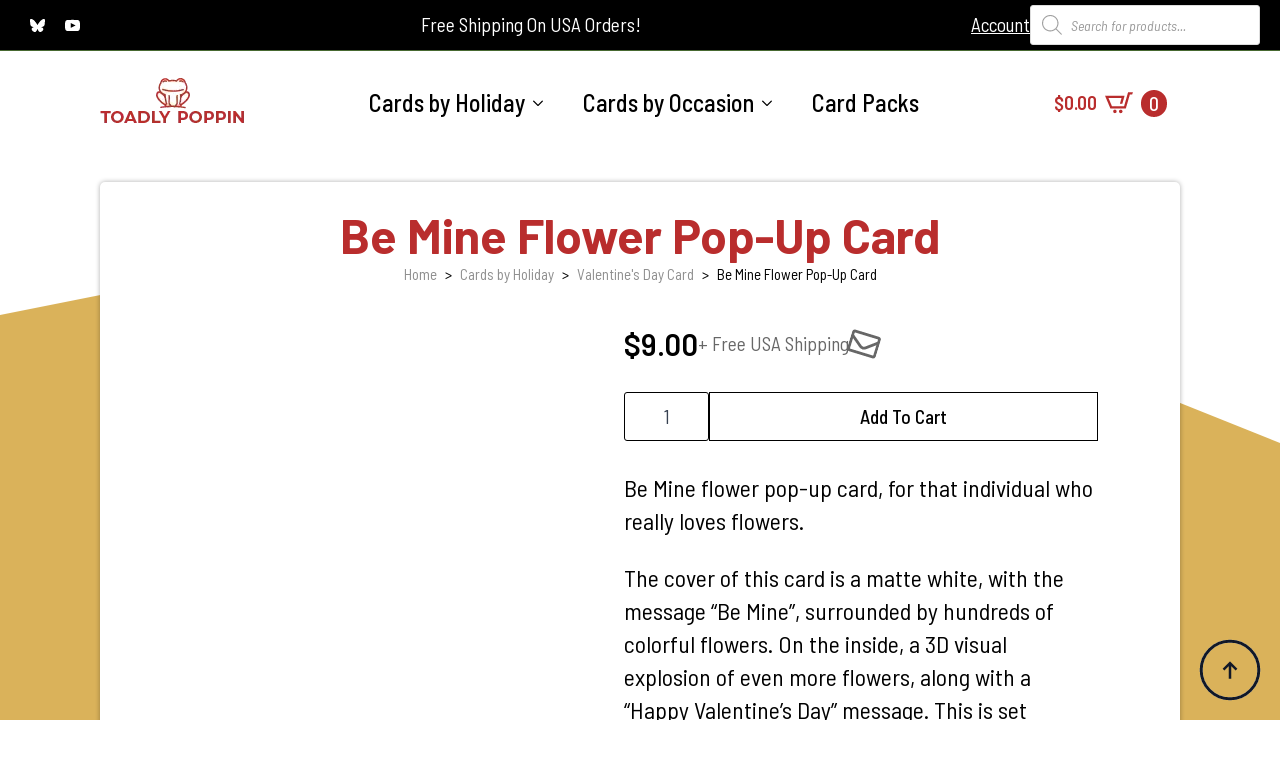

--- FILE ---
content_type: text/css
request_url: https://toadlypoppin.com/wp-content/cache/autoptimize/css/autoptimize_single_e7afe0f9c61e1a26639feb6296503fe9.css?v=c4f22383f2529da944497d6714d98d8a
body_size: 1884
content:
.breakdance .bde-section-5077-100 .section-container{display:flex;flex-direction:column;align-items:center;text-align:center}.breakdance .bde-section-5077-100{background-color:var(--bde-palette-color-5)}.breakdance .bde-section-5077-100 .section-container{padding-bottom:27px;padding-top:27px}.breakdance .bde-section-5077-100 .section-shape-divider-wrapper--1 .section-shape-divider svg{color:var(--bde-palette-color-4);transform:scaleY(-1)}.breakdance .bde-section-5077-100 .section-shape-divider-wrapper--1 .section-shape-divider path,.breakdance .bde-section-5077-100 .section-shape-divider-wrapper--1 .section-shape-divider rect,.breakdance .bde-section-5077-100 .section-shape-divider-wrapper--1 .section-shape-divider ellipse,.breakdance .bde-section-5077-100 .section-shape-divider-wrapper--1 .section-shape-divider polyline,.breakdance .bde-section-5077-100 .section-shape-divider-wrapper--1 .section-shape-divider polygon{color:var(--bde-palette-color-4)}.breakdance .bde-section-5077-100 .section-shape-divider-wrapper--2 .section-shape-divider svg{color:var(--bde-palette-color-6-bd92eb3e-d089-41b0-94f1-38d0ddf959c8);height:400px;bottom:0;top:auto;transform:scaleY(1)}.breakdance .bde-section-5077-100 .section-shape-divider-wrapper--2 .section-shape-divider path,.breakdance .bde-section-5077-100 .section-shape-divider-wrapper--2 .section-shape-divider rect,.breakdance .bde-section-5077-100 .section-shape-divider-wrapper--2 .section-shape-divider ellipse,.breakdance .bde-section-5077-100 .section-shape-divider-wrapper--2 .section-shape-divider polyline,.breakdance .bde-section-5077-100 .section-shape-divider-wrapper--2 .section-shape-divider polygon{color:var(--bde-palette-color-6-bd92eb3e-d089-41b0-94f1-38d0ddf959c8)}.breakdance .bde-section-5077-100 .section-shape-divider-wrapper--3 .section-shape-divider svg{color:var(--bde-palette-color-7-d2202458-1360-4ef6-a6f4-ef447de7cae5);bottom:0;top:auto;transform:scaleY(1)}.breakdance .bde-section-5077-100 .section-shape-divider-wrapper--3 .section-shape-divider path,.breakdance .bde-section-5077-100 .section-shape-divider-wrapper--3 .section-shape-divider rect,.breakdance .bde-section-5077-100 .section-shape-divider-wrapper--3 .section-shape-divider ellipse,.breakdance .bde-section-5077-100 .section-shape-divider-wrapper--3 .section-shape-divider polyline,.breakdance .bde-section-5077-100 .section-shape-divider-wrapper--3 .section-shape-divider polygon{color:var(--bde-palette-color-7-d2202458-1360-4ef6-a6f4-ef447de7cae5)}@media (max-width:1119px){.breakdance .bde-section-5077-100 .section-shape-divider-wrapper--1 .section-shape-divider svg{transform:scaleY(-1)}.breakdance .bde-section-5077-100 .section-shape-divider-wrapper--2 .section-shape-divider svg{bottom:0;top:auto;transform:scaleY(1)}.breakdance .bde-section-5077-100 .section-shape-divider-wrapper--3 .section-shape-divider svg{bottom:0;top:auto;transform:scaleY(1)}}@media (max-width:1023px){.breakdance .bde-section-5077-100 .section-shape-divider-wrapper--1 .section-shape-divider svg{transform:scaleY(-1)}.breakdance .bde-section-5077-100 .section-shape-divider-wrapper--2 .section-shape-divider svg{bottom:0;top:auto;transform:scaleY(1)}.breakdance .bde-section-5077-100 .section-shape-divider-wrapper--3 .section-shape-divider svg{bottom:0;top:auto;transform:scaleY(1)}}@media (max-width:767px){.breakdance .bde-section-5077-100 .section-shape-divider-wrapper--1 .section-shape-divider svg{transform:scaleY(-1)}.breakdance .bde-section-5077-100 .section-shape-divider-wrapper--2 .section-shape-divider svg{bottom:0;top:auto;transform:scaleY(1)}.breakdance .bde-section-5077-100 .section-shape-divider-wrapper--3 .section-shape-divider svg{bottom:0;top:auto;transform:scaleY(1)}}@media (max-width:479px){.breakdance .bde-section-5077-100 .section-shape-divider-wrapper--1 .section-shape-divider svg{transform:scaleY(-1)}.breakdance .bde-section-5077-100 .section-shape-divider-wrapper--2 .section-shape-divider svg{bottom:0;top:auto;transform:scaleY(1)}.breakdance .bde-section-5077-100 .section-shape-divider-wrapper--3 .section-shape-divider svg{bottom:0;top:auto;transform:scaleY(1)}}.breakdance .bde-back-to-top-5077-147 .bde-back-to-top__button:hover{background-color:}@media (max-width:1119px){.breakdance .bde-back-to-top-5077-147 .bde-back-to-top__button:hover{background-color:}}@media (max-width:1023px){.breakdance .bde-back-to-top-5077-147 .bde-back-to-top__button:hover{background-color:}}@media (max-width:767px){.breakdance .bde-back-to-top-5077-147 .bde-back-to-top__button:hover{background-color:}}@media (max-width:479px){.breakdance .bde-back-to-top-5077-147 .bde-back-to-top__button:hover{background-color:}}.breakdance .bde-div-5077-171{padding:25px 50px;border-radius:5px;box-shadow:0px 0px 5px 0px #00000052}.breakdance .bde-div-5077-171{background-color:var(--bde-palette-color-4)}.breakdance .bde-div-5077-168{width:100%;margin-bottom:15px}.breakdance .bde-div-5077-168{display:flex;flex-direction:column;align-items:center;text-align:center}.breakdance .bde-div-5077-168{background-color:var(--bde-palette-color-4)}.breakdance .bde-heading-5077-169{color:var(--bde-palette-color-7-d2202458-1360-4ef6-a6f4-ef447de7cae5);font-size:3rem}.breakdance .bde-woo-breadcrumb-5077-170.bde-woo-breadcrumb .bde-woo-breadcrumb_delimiter:before{content:">";margin:0 8px;color:var(--bde-body-text-color)}.breakdance .bde-woo-breadcrumb-5077-170.bde-woo-breadcrumb .woocommerce-breadcrumb a{color:#8e8e8e;font-size:15px}.breakdance .bde-woo-breadcrumb-5077-170.bde-woo-breadcrumb nav.woocommerce-breadcrumb{font-size:15px}.breakdance .bde-woo-breadcrumb-5077-170.bde-woo-breadcrumb{margin-bottom:10px}@media (max-width:1119px){.breakdance .bde-woo-breadcrumb-5077-170.bde-woo-breadcrumb .bde-woo-breadcrumb_delimiter:before{margin:0 8px}}@media (max-width:1023px){.breakdance .bde-woo-breadcrumb-5077-170.bde-woo-breadcrumb .bde-woo-breadcrumb_delimiter:before{margin:0 8px}}@media (max-width:767px){.breakdance .bde-woo-breadcrumb-5077-170.bde-woo-breadcrumb .bde-woo-breadcrumb_delimiter:before{margin:0 8px}}@media (max-width:479px){.breakdance .bde-woo-breadcrumb-5077-170.bde-woo-breadcrumb .bde-woo-breadcrumb_delimiter:before{margin:0 8px}}@media (max-width:767px){.breakdance .bde-productbuilder-5077-101{--bde-woo-responsive__stack:column;--bde-woo-responsive__width:100%;--bde-woo-responsive__max-width:100%}}.breakdance .bde-columns-5077-102{--columnCount:2;margin-bottom:50px}@media (max-width:1119px){.breakdance .bde-columns-5077-102{--columnCount:2}.breakdance .bde-columns-5077-102.bde-columns{flex-direction:column;flex-wrap:nowrap}.breakdance .bde-columns-5077-102.bde-columns>.bde-column{width:100%}}@media (max-width:1023px){.breakdance .bde-columns-5077-102{--columnCount:2}}@media (max-width:767px){.breakdance .bde-columns-5077-102{--columnCount:2}}@media (max-width:479px){.breakdance .bde-columns-5077-102{--columnCount:2}}.breakdance .bde-column-5077-103{--column-width:50%}.breakdance .bde-wooproductimages-5077-104 .onsale{top:12px;right:auto;left:12px;bottom:auto}.breakdance .bde-wooproductimages-5077-104.breakdance-woocommerce .flex-viewport,.breakdance .bde-wooproductimages-5077-104.breakdance-woocommerce .woocommerce-product-gallery__wrapper:not(.flex-viewport .woocommerce-product-gallery__wrapper){box-shadow:5px 20px 25px 0px #00000025}.breakdance .bde-wooproductimages-5077-104.breakdance-woocommerce .flex-control-nav li{flex-basis:calc(20% - var(--bde-woo-base-big-gaps)*4/5)}.breakdance .bde-wooproductimages-5077-104.breakdance-woocommerce .flex-control-nav li img{border-color:var(--bde-body-text-color);border-style:solid;border-width:1px}.breakdance .bde-wooproductimages-5077-104.breakdance-woocommerce .flex-control-nav li:hover img{border-color:var(--bde-palette-color-1)}.breakdance .bde-wooproductimages-5077-104{--bde-woo-base-big-gaps:5px}.breakdance .bde-column-5077-105{--column-width:50%}.breakdance .bde-wooproductrating-5077-107{--bde-woo-ratings__star-size:18px;margin-bottom:16px}.breakdance .bde-div-5077-119{margin-bottom:30px;gap:15px;flex-wrap:wrap;flex-direction:row;align-items:center;justify-content:center}.breakdance .bde-text-5077-120{color:#676767}.breakdance .bde-icon-5077-173 .bde-icon-icon.breakdance-icon-atom{font-size:30px}.breakdance .bde-icon-5077-173 .bde-icon-icon.breakdance-icon-atom svg:first-child{fill:#676767}.breakdance .bde-wooproductcartbutton-5077-118 form.cart,.breakdance .bde-wooproductcartbutton-5077-118{width:100%;max-width:100%!important}.breakdance .bde-wooproductcartbutton-5077-118 button.button.single_add_to_cart_button{border-radius:0}.breakdance .bde-wooproductcartbutton-5077-118 button.button.single_add_to_cart_button{flex-grow:1}.breakdance .bde-wooproductcartbutton-5077-118 .woocommerce-grouped-product-list-item__quantity{width:148px}.bde-quantity-button{display:none}@media (max-width:1119px){.breakdance .bde-wooproductcartbutton-5077-118 .woocommerce-grouped-product-list-item__quantity{width:148px}}@media (max-width:1023px){.breakdance .bde-wooproductcartbutton-5077-118 .woocommerce-grouped-product-list-item__quantity{width:148px}}@media (max-width:767px){.breakdance .bde-wooproductcartbutton-5077-118 .woocommerce-grouped-product-list-item__quantity{width:148px}.breakdance .bde-wooproductcartbutton-5077-118{--bde-woo-responsive__stack:column;--bde-woo-responsive__width:100%;--bde-woo-responsive__max-width:100%}}@media (max-width:479px){.breakdance .bde-wooproductcartbutton-5077-118 .woocommerce-grouped-product-list-item__quantity{width:148px}}.breakdance .bde-rich-text-5077-113{margin-top:30px}.breakdance .bde-rich-text-5077-113 p{font-size:1.5rem;font-weight:400}.breakdance .bde-rich-text-5077-113 ul,.breakdance .bde-rich-text-5077-113 ul *,.breakdance .bde-rich-text-5077-113 ol,.breakdance .bde-rich-text-5077-113 ol *{font-size:1.5rem;font-weight:400}.breakdance .bde-div-5077-174{margin-top:0}.breakdance .bde-div-5077-174{display:flex;flex-direction:column;align-items:center;text-align:center}.breakdance .bde-fancy-divider-5077-151{margin-bottom:8px;--bde-fancy-divider-border-style:rectangles;--bde-fancy-divider-border-color:var(--bde-palette-color-7-d2202458-1360-4ef6-a6f4-ef447de7cae5);--bde-fancy-divider-pattern-url:url(https://toadlypoppin.com/wp-content/plugins/breakdance/subplugins/breakdance-elements/dependencies-files/svg-line-patterns@1/rectangles.svg)}@media (max-width:1119px){.breakdance .bde-fancy-divider-5077-151{--bde-fancy-divider-border-style:rectangles;--bde-fancy-divider-pattern-url:url(https://toadlypoppin.com/wp-content/plugins/breakdance/subplugins/breakdance-elements/dependencies-files/svg-line-patterns@1/rectangles.svg)}}@media (max-width:1023px){.breakdance .bde-fancy-divider-5077-151{--bde-fancy-divider-border-style:rectangles;--bde-fancy-divider-pattern-url:url(https://toadlypoppin.com/wp-content/plugins/breakdance/subplugins/breakdance-elements/dependencies-files/svg-line-patterns@1/rectangles.svg)}}@media (max-width:767px){.breakdance .bde-fancy-divider-5077-151{--bde-fancy-divider-border-style:rectangles;--bde-fancy-divider-pattern-url:url(https://toadlypoppin.com/wp-content/plugins/breakdance/subplugins/breakdance-elements/dependencies-files/svg-line-patterns@1/rectangles.svg)}}@media (max-width:479px){.breakdance .bde-fancy-divider-5077-151{--bde-fancy-divider-border-style:rectangles;--bde-fancy-divider-pattern-url:url(https://toadlypoppin.com/wp-content/plugins/breakdance/subplugins/breakdance-elements/dependencies-files/svg-line-patterns@1/rectangles.svg)}}.breakdance .bde-heading-5077-176{margin-bottom:36px}.breakdance .bde-columns-5077-177{--columnCount:2;margin-bottom:40px}.breakdance .bde-columns-5077-177{overflow:hidden;border-radius:16px;box-shadow:0px 0px 5px 0px #00000052}@media (max-width:1119px){.breakdance .bde-columns-5077-177{--columnCount:2}}@media (max-width:1023px){.breakdance .bde-columns-5077-177{--columnCount:2}}@media (max-width:767px){.breakdance .bde-columns-5077-177{--columnCount:2;--bde-column-gap:0px}.breakdance .bde-columns-5077-177.bde-columns{flex-direction:column;flex-wrap:nowrap}.breakdance .bde-columns-5077-177.bde-columns>.bde-column{width:100%}}@media (max-width:479px){.breakdance .bde-columns-5077-177{--columnCount:2}}.breakdance .bde-column-5077-178{--column-width:50%}.breakdance .bde-column-5077-178.bde-column{padding-top:32px;padding-left:32px}.breakdance .bde-heading-5077-180{margin-bottom:16px}.breakdance .bde-text-5077-181{margin-bottom:32px}.breakdance .bde-column-5077-179{--column-width:50%}.breakdance .bde-columns-5077-183{--columnCount:2}@media (max-width:1119px){.breakdance .bde-columns-5077-183{--columnCount:2}.breakdance .bde-columns-5077-183.bde-columns{flex-direction:column;flex-wrap:nowrap}.breakdance .bde-columns-5077-183.bde-columns>.bde-column{width:100%}}@media (max-width:1023px){.breakdance .bde-columns-5077-183{--columnCount:2}}@media (max-width:767px){.breakdance .bde-columns-5077-183{--columnCount:2}}@media (max-width:479px){.breakdance .bde-columns-5077-183{--columnCount:2}}.breakdance .bde-column-5077-184{--column-width:50%}.breakdance .bde-column-5077-184{display:flex;flex-direction:column;align-items:center;text-align:center}.breakdance .bde-div-5077-186{padding:15px;border-radius:8px;box-shadow:0px 0px 5px 0px #00000052;margin-bottom:36px}.breakdance .bde-div-5077-186{display:flex;flex-direction:column;align-items:center;text-align:center}.breakdance .bde-div-5077-186{background-color:var(--bde-palette-color-4)}@media (max-width:1119px){.breakdance .bde-div-5077-186{width:100%}}.breakdance .bde-div-5077-187{width:100%;padding-top:15px;padding-bottom:15px;border-radius:6px}.breakdance .bde-div-5077-187{display:flex;flex-direction:row;flex-wrap:nowrap;justify-content:center;gap:15px}.breakdance .bde-div-5077-187{background-color:var(--bde-palette-color-7-d2202458-1360-4ef6-a6f4-ef447de7cae5)}@media (max-width:479px){.breakdance .bde-div-5077-187{padding-left:10px}}.breakdance .bde-icon-5077-188 .bde-icon-icon.breakdance-icon-atom svg:first-child{fill:var(--bde-palette-color-4)}.breakdance .bde-heading-5077-189{color:var(--bde-palette-color-4)}.breakdance .bde-div-5077-192{padding:15px;border-radius:8px;box-shadow:0px 0px 5px 0px #00000052;margin-bottom:36px}.breakdance .bde-div-5077-192{display:flex;flex-direction:column;align-items:center;text-align:center}.breakdance .bde-div-5077-192{background-color:var(--bde-palette-color-4)}@media (max-width:1119px){.breakdance .bde-div-5077-192{width:100%}}.breakdance .bde-div-5077-193{width:100%;padding-top:15px;padding-bottom:15px;border-radius:6px}.breakdance .bde-div-5077-193{display:flex;flex-direction:row;flex-wrap:nowrap;justify-content:center;gap:15px}.breakdance .bde-div-5077-193{background-color:var(--bde-palette-color-7-d2202458-1360-4ef6-a6f4-ef447de7cae5)}.breakdance .bde-icon-5077-194 .bde-icon-icon.breakdance-icon-atom svg:first-child{fill:var(--bde-palette-color-4)}.breakdance .bde-heading-5077-195{color:var(--bde-palette-color-4)}.breakdance .bde-column-5077-185{--column-width:50%}.breakdance .bde-div-5077-198{padding:15px;border-radius:8px;box-shadow:0px 0px 5px 0px #00000052;margin-bottom:36px}.breakdance .bde-div-5077-198{display:flex;flex-direction:column;align-items:center;text-align:center}.breakdance .bde-div-5077-198{background-color:var(--bde-palette-color-4)}.breakdance .bde-div-5077-199{width:100%;padding-top:15px;padding-bottom:15px;border-radius:6px}.breakdance .bde-div-5077-199{display:flex;flex-direction:row;flex-wrap:nowrap;justify-content:center;gap:15px}.breakdance .bde-div-5077-199{background-color:var(--bde-palette-color-7-d2202458-1360-4ef6-a6f4-ef447de7cae5)}.breakdance .bde-icon-5077-200 .bde-icon-icon.breakdance-icon-atom svg:first-child{fill:var(--bde-palette-color-4)}.breakdance .bde-heading-5077-201{color:var(--bde-palette-color-4)}.breakdance .bde-product-reviews-5077-114 .meta strong{font-size:1.2rem}.breakdance .bde-product-reviews-5077-114 .meta *:not(strong){font-size:1.2rem}.breakdance .bde-product-reviews-5077-114 .comment-text .description p{font-size:1.2rem}.breakdance .bde-product-reviews-5077-114{margin-top:0}@media (max-width:767px){.breakdance .bde-product-reviews-5077-114{--bde-woo-responsive__stack:column;--bde-woo-responsive__width:100%;--bde-woo-responsive__max-width:100%}}.breakdance .bde-section-5077-172 .section-container{display:flex;flex-direction:column}.breakdance .bde-section-5077-172{background-color:var(--bde-palette-color-7-d2202458-1360-4ef6-a6f4-ef447de7cae5)}.breakdance .bde-section-5077-172 .section-container{padding-top:0}.breakdance .bde-fancy-divider-5077-116{margin-bottom:26px;--bde-fancy-divider-border-style:solid;--bde-fancy-divider-border-size:2px;--bde-fancy-divider-border-color:var(--bde-palette-color-4)}.breakdance .bde-fancy-divider-5077-116 .bde-fancy-divider__content--text{color:var(--bde-palette-color-4);font-size:1.2rem;font-weight:500}@media (max-width:1119px){.breakdance .bde-fancy-divider-5077-116{--bde-fancy-divider-border-style:solid}}@media (max-width:1023px){.breakdance .bde-fancy-divider-5077-116{--bde-fancy-divider-border-style:solid}}@media (max-width:767px){.breakdance .bde-fancy-divider-5077-116{--bde-fancy-divider-border-style:solid}}@media (max-width:479px){.breakdance .bde-fancy-divider-5077-116{--bde-fancy-divider-border-style:solid}}.breakdance .bde-related-products-5077-115 ul.products li.product .woocommerce-loop-product__title{color:var(--bde-body-text-color)}.breakdance .bde-related-products-5077-115 ul.products li.product .price del,.breakdance .bde-related-products-5077-115 ul.products li.product .price del .woocommerce-Price-amount bdi,.breakdance .bde-related-products-5077-115 ul.products li.product .price del .woocommerce-Price-amount bdi *{color:#e0e0e0}.breakdance .bde-related-products-5077-115 ul.products li.product .price,.breakdance .bde-related-products-5077-115 ul.products li.product .price>.woocommerce-Price-amount,.breakdance .bde-related-products-5077-115 ul.products li.product .price>.woocommerce-Price-amount bdi,.breakdance .bde-related-products-5077-115 ul.products li.product .price ins .woocommerce-Price-amount bdi,.breakdance .bde-related-products-5077-115 ul.products li.product .price ins .woocommerce-Price-amount bdi *{color:#000}.breakdance .bde-related-products-5077-115 li.product{background:var(--bde-palette-color-4);border-radius:8px;padding:10px}.breakdance .bde-related-products-5077-115.breakdance-woocommerce a.button.add_to_cart_button,.breakdance .bde-related-products-5077-115.breakdance-woocommerce a.product_type_external,.breakdance .bde-related-products-5077-115.breakdance-woocommerce a.button.product_type_grouped{border-radius:0}.breakdance .bde-related-products-5077-115 section.related.products>h2{display:none}@media (max-width:767px){.breakdance .bde-related-products-5077-115{--bde-woo-responsive__stack:column;--bde-woo-responsive__width:100%;--bde-woo-responsive__max-width:100%}}

--- FILE ---
content_type: text/css
request_url: https://toadlypoppin.com/wp-content/cache/autoptimize/css/autoptimize_single_f09af0ab6336665844a0709d348c9182.css?v=8bcffbdfa85635c172f83cea40932fd7
body_size: 2717
content:
.breakdance .bde-section-5044-139{background-color:var(--bde-body-text-color)}.breakdance .bde-section-5044-139 .section-container{--bde-section-width:100%}.breakdance .bde-section-5044-139 .section-container{padding-bottom:5px;padding-top:5px}.breakdance .bde-div-5044-140{width:100%;flex-wrap:wrap;flex-direction:row;align-items:center;justify-content:space-between}@media (max-width:767px){.breakdance .bde-div-5044-140{flex-direction:column}}.breakdance .bde-social-icons-5044-141{flex-direction:row}.breakdance .bde-social-icons-5044-141 .bde-social-icons__icon-wrapper{border-radius:100%;background-color:var(--bde-body-text-color);padding:10px;opacity:1}.breakdance .bde-social-icons-5044-141 .bde-social-icons__icon-wrapper:hover{transform:scale(1.1);opacity:.8}.breakdance .bde-social-icons-5044-141 .bde-social-icons__icon-wrapper svg{width:15px;height:15px;fill:var(--bde-palette-color-4)}@media (max-width:767px) and (min-width:480px){.breakdance .bde-social-icons-5044-141{display:none}}@media (max-width:479px){.breakdance .bde-social-icons-5044-141{display:none}}.breakdance .bde-text-5044-142{color:var(--bde-palette-color-4)}.breakdance .bde-div-5044-143{gap:50px;flex-wrap:wrap;flex-direction:row;align-items:center;justify-content:space-between}.breakdance .bde-text-link-5044-145,.breakdance .bde-text-link-5044-145>*{color:var(--bde-palette-color-4)}.breakdance .bde-text-link-5044-145:hover,.breakdance .bde-text-link-5044-145:hover>*{color:#c1c1c1}.breakdance .bde-header-builder-5044-100{background:var(--bde-palette-color-4)}.breakdance .bde-header-builder-5044-100 .bde-header-builder__header-builder-border-top{height:1px;background:var(--bde-palette-color-1)}.grecaptcha-badge{visibility:hidden}.breakdance .bde-div-5044-101{width:100%;flex-wrap:wrap;flex-direction:row;align-items:center;justify-content:space-between}.breakdance .bde-image-5044-103 .breakdance-image-object{height:50px;width:auto}@media (max-width:1119px){.breakdance .bde-menu-5044-106 .breakdance-menu{--menu-hide-on-mobile:none;--mobile-offcanvas-x:100%}}@media (min-width:1120px){.breakdance .bde-menu-5044-106 .breakdance-menu{--menu-hide-on-desktop:none;--link-color:var(--bde-body-text-color)}.breakdance .bde-menu-5044-106 .breakdance-menu-link{color:var(--bde-body-text-color);font-size:1.5rem;font-weight:500}.breakdance .bde-menu-5044-106 .breakdance-menu-item--active .breakdance-menu-link{color:var(--link-effect-text-color,var(--link-color))}.breakdance .bde-menu-5044-106 .breakdance-menu-item--active:hover .breakdance-menu-link{color:var(--link-effect-text-color,var(--link-color-hover))}.breakdance .bde-menu-5044-106 .breakdance-menu .breakdance-dropdown-link__text{font-size:1.2rem;font-weight:500}}@media (max-width:1119px){.breakdance .bde-menu-5044-106 .breakdance-menu{--menu-hide-on-mobile:none}.breakdance .bde-menu-5044-106 .breakdance-menu{--links-gap:0;--dropdown-link-icon-display:none;--dropdown-link-description-display:none;--dropdown-links-gap:var(--gap-none)}.breakdance .bde-menu-5044-106 .breakdance-menu-list{align-items:stretch;background-color:var(--menu-background);display:none;flex-direction:column;left:var(--mobile-offset-x);max-height:var(--menu-max-height);overflow-y:auto;position:absolute;top:var(--mobile-offset-y,100%);width:calc(100vw - var(--menu-scrollbar-width,0px));z-index:var(--bde-z-index-menu-mobile)}.breakdance .bde-menu-5044-106 .breakdance-menu--enabled .breakdance-menu-list{display:flex}.breakdance .bde-menu-5044-106 .breakdance-responsive-menu--bottom .breakdance-menu-list{bottom:var(--mobile-offset-y,100%);top:auto}.breakdance .bde-menu-5044-106 .breakdance-responsive-menu--open .breakdance-menu-list{opacity:1!important;pointer-events:auto!important;transform:none!important}.breakdance .bde-menu-5044-106 .breakdance-menu-list>.bde-button{border-top:var(--link-border);justify-content:var(--link-alignment);margin-left:0;padding:10px 15px}.breakdance .bde-menu-5044-106 .breakdance-menu-list>.bde-button .button-atom{width:var(--bde-button-width,100%)}.breakdance .bde-menu-5044-106 .breakdance-menu-list>:last-child{border-bottom:var(--link-border)}.breakdance .bde-menu-5044-106 .breakdance-menu--accordion .breakdance-menu-list:not(.is-visible):not(.is-collapsing),.breakdance .bde-menu-5044-106 .breakdance-menu--default .breakdance-menu-list:not(.is-visible):not(.is-collapsing){height:0;overflow:hidden;pointer-events:none;visibility:hidden}.breakdance .bde-menu-5044-106 .breakdance-menu--accordion .breakdance-menu-list.is-collapsing,.breakdance .bde-menu-5044-106 .breakdance-menu--default .breakdance-menu-list.is-collapsing{height:0;overflow:hidden;transition:var(--menu-duration) height ease-in-out,var(--menu-duration) visibility ease-in-out}.breakdance .bde-menu-5044-106 .breakdance-menu .breakdance-menu-link{border-top:var(--link-border);outline-offset:-1px;padding:var(--mobile-link-padding-top) var(--mobile-link-padding-right) var(--mobile-link-padding-bottom) var(--mobile-link-padding-left)}.breakdance .bde-menu-5044-106 .breakdance-menu-link-arrow{border-top:var(--link-border);bottom:0;position:absolute;right:0;top:0}.breakdance .bde-menu-5044-106 .hide-arrows-on-desktop .breakdance-menu-link-arrow{display:block}.breakdance .bde-menu-5044-106 .hide-arrows-on-mobile .breakdance-menu-link-arrow{display:none}.breakdance .bde-menu-5044-106 .breakdance-dropdown-floater{transform:none;visibility:visible}.breakdance .bde-menu-5044-106 .breakdance-dropdown--open .breakdance-dropdown-floater{transform:none}.breakdance .bde-menu-5044-106 .breakdance-dropdown-caret{display:none}.breakdance .bde-menu-5044-106 .breakdance-dropdown-body{background-color:var(--link-background-color);border-radius:0;border-top:var(--link-border);box-shadow:none;flex-direction:column}.breakdance .bde-menu-5044-106 .breakdance-dropdown--custom .breakdance-dropdown-floater,.breakdance .bde-menu-5044-106 .breakdance-menu--custom-width .breakdance-dropdown-floater{width:auto}.breakdance .bde-menu-5044-106 .breakdance-menu--placement-section-width .breakdance-dropdown-floater{width:100%}.breakdance .bde-menu-5044-106 .breakdance-dropdown-section{--dropdown-section-padding:0;--dropdown-section-gap:var(--gap-none)}.breakdance .bde-menu-5044-106 .breakdance-dropdown-section--additional{background-color:transparent;border-top:var(--link-border)}.breakdance .bde-menu-5044-106 .breakdance-dropdown-columns{--dropdown-columns-stack:column;--dropdown-columns-gap:var(--gap-none)}.breakdance .bde-menu-5044-106 .breakdance-dropdown-column{gap:var(--gap-none)}.breakdance .bde-menu-5044-106 .breakdance-dropdown-column+.breakdance-dropdown-column{border-top:var(--link-border)}.breakdance .bde-menu-5044-106 .breakdance-menu--collapse .breakdance-dropdown-column--collapsible{gap:var(--gap-none)}.breakdance .bde-menu-5044-106 .breakdance-menu--collapse .breakdance-dropdown-column--collapsible .breakdance-dropdown-item:first-child,.breakdance .bde-menu-5044-106 .breakdance-menu--collapse .breakdance-dropdown-column--collapsible:not(:first-child){border-top:var(--link-border)}.breakdance .bde-menu-5044-106 .breakdance-menu--collapse .breakdance-dropdown-column--collapsible .breakdance-dropdown-column__title{cursor:pointer;outline-offset:-1px}.breakdance .bde-menu-5044-106 .breakdance-menu--collapse .breakdance-dropdown-column--collapsible .breakdance-dropdown-links:not(.is-visible):not(.is-collapsing){height:0;overflow:hidden;pointer-events:none;visibility:hidden}.breakdance .bde-menu-5044-106 .breakdance-menu--collapse .breakdance-dropdown-column--collapsible .breakdance-dropdown-links.is-collapsing{height:0;overflow:hidden;transition:var(--menu-duration) height ease-in-out,var(--menu-duration) visibility ease-in-out}.breakdance .bde-menu-5044-106 .breakdance-dropdown-column__title{font-weight:500;justify-content:var(--link-alignment);padding:var(--mobile-link-level-2-padding-top) var(--mobile-link-level-2-padding-right) var(--mobile-link-level-2-padding-bottom) var(--mobile-link-level-2-padding-left);white-space:normal}.breakdance .bde-menu-5044-106 .breakdance-menu--collapse .breakdance-dropdown-column--collapsible .breakdance-dropdown-column__title:after{display:block}.breakdance .bde-menu-5044-106 .breakdance-dropdown-item+.breakdance-dropdown-item{border-top:var(--link-border)}.breakdance .bde-menu-5044-106 .breakdance-menu .breakdance-dropdown-link{justify-content:var(--link-alignment);outline-offset:-1px;padding:var(--mobile-link-level-3-padding-top) var(--mobile-link-level-3-padding-right) var(--mobile-link-level-3-padding-bottom) var(--mobile-link-level-3-padding-left);white-space:normal}.breakdance .bde-menu-5044-106 .breakdance-menu--no-titles .breakdance-dropdown-column__title{display:none}.breakdance .bde-menu-5044-106 .breakdance-menu-topbar{align-items:center;display:flex}.breakdance .bde-menu-5044-106 .breakdance-menu--offcanvas .breakdance-menu-list{bottom:0;height:100vh!important;left:0;max-height:none;max-width:100%;opacity:1;padding-top:var(--wp-admin--admin-bar--height,0);position:fixed;top:0;transform:translate3d(-100%,0,0);transition:var(--menu-duration) transform ease,var(--menu-duration) visibility ease;visibility:hidden;width:var(--mobile-offcanvas-width)}.breakdance .bde-menu-5044-106 .breakdance-menu--offcanvas.breakdance-responsive-menu--open .breakdance-menu-list{visibility:visible}.breakdance .bde-menu-5044-106 .breakdance-menu--offcanvas-right .breakdance-menu-list{left:auto;right:0;transform:translate3d(100%,0,0)}.breakdance .bde-menu-5044-106 .breakdance-menu--fullscreen .breakdance-menu-list{height:100vh!important;max-height:none!important;opacity:0;padding-top:var(--wp-admin--admin-bar--height,0);pointer-events:none;position:fixed;top:0;transition:var(--menu-duration) opacity ease,var(--menu-duration) visibility ease;visibility:hidden}.breakdance .bde-menu-5044-106 .breakdance-menu--fullscreen.breakdance-responsive-menu--open .breakdance-menu-list{visibility:visible}.breakdance .bde-menu-5044-106 .breakdance-dropdown--wp .breakdance-dropdown-section{margin-bottom:-1px}.breakdance .bde-menu-5044-106 .breakdance-dropdown--wp .breakdance-dropdown-link{border-bottom:var(--link-border);padding:var(--mobile-link-level-2-padding-top) var(--mobile-link-level-2-padding-right) var(--mobile-link-level-2-padding-bottom) var(--mobile-link-level-2-padding-left)}.breakdance .bde-menu-5044-106 .breakdance-menu-toggle{display:flex}.breakdance .bde-menu-5044-106 .breakdance-menu--active-styles .breakdance-menu-item--active:before,.breakdance .bde-menu-5044-106 .breakdance-menu--effect .breakdance-menu-item:before{display:none}.breakdance .bde-menu-5044-106 .breakdance-menu-item--active .breakdance-menu-link{background-color:var(--link-background-color-active);color:var(--link-color-active)}@media (min-width:1120px){.breakdance .bde-menu-5044-106 .breakdance-menu{--menu-hide-on-desktop:none}}}@media (max-width:1023px){@media (max-width:1119px){.breakdance .bde-menu-5044-106 .breakdance-menu{--menu-hide-on-mobile:none}}@media (min-width:1120px){.breakdance .bde-menu-5044-106 .breakdance-menu{--menu-hide-on-desktop:none}}}@media (max-width:767px){@media (max-width:1119px){.breakdance .bde-menu-5044-106 .breakdance-menu{--menu-hide-on-mobile:none}}@media (min-width:1120px){.breakdance .bde-menu-5044-106 .breakdance-menu{--menu-hide-on-desktop:none}}}@media (max-width:479px){@media (max-width:1119px){.breakdance .bde-menu-5044-106 .breakdance-menu{--menu-hide-on-mobile:none}}@media (min-width:1120px){.breakdance .bde-menu-5044-106 .breakdance-menu{--menu-hide-on-desktop:none}}}@media (min-width:1120px){.breakdance .bde-menu-dropdown-5044-108 .breakdance-dropdown-body{box-shadow:5px -5px 5px 0px #00000052}.breakdance .bde-menu-dropdown-5044-108 .breakdance-dropdown-section:nth-child(1) .breakdance-dropdown-column:nth-child(1) .breakdance-dropdown-item:nth-child(1){--dropdown-link-icon-color:var(--bde-palette-color-2)}.breakdance .bde-menu-dropdown-5044-108 .breakdance-dropdown .breakdance-dropdown-link__text{color:var(--bde-body-text-color)}.breakdance .bde-menu-dropdown-5044-108 .breakdance-dropdown .breakdance-dropdown-link:hover .breakdance-dropdown-link__text{color:var(--bde-palette-color-7-d2202458-1360-4ef6-a6f4-ef447de7cae5)}}@media (min-width:1120px){.breakdance .bde-menu-dropdown-5044-109 .breakdance-dropdown-body{box-shadow:5px -5px 5px 0px #00000052}.breakdance .bde-menu-dropdown-5044-109 .breakdance-dropdown .breakdance-dropdown-link__text{color:var(--bde-body-text-color)}.breakdance .bde-menu-dropdown-5044-109 .breakdance-dropdown .breakdance-dropdown-link:hover .breakdance-dropdown-link__text{color:var(--bde-palette-color-7-d2202458-1360-4ef6-a6f4-ef447de7cae5)}}.breakdance .bde-mini-cart-5044-118 .bde-mini-cart-toggle__icon{background-color:var(--bde-palette-color-7-d2202458-1360-4ef6-a6f4-ef447de7cae5)}.breakdance .bde-mini-cart-5044-118 .bde-mini-cart-toggle__subtotal .woocommerce-Price-amount bdi{color:var(--bde-palette-color-7-d2202458-1360-4ef6-a6f4-ef447de7cae5)}.breakdance .bde-mini-cart-5044-118 .bde-mini-cart-toggle__counter{background-color:var(--bde-palette-color-7-d2202458-1360-4ef6-a6f4-ef447de7cae5);color:#fff}.breakdance .bde-mini-cart-5044-118 .bde-mini-cart-offcanvas .button{--bde-button-primary-border-color:transparent;--bde-button-primary-border-color-hover:transparent;--bde-button-primary-text-color:#fff;--bde-button-primary-text-color-hover:#fff;--bde-button-primary-background-color:var(--bde-palette-color-1);--bde-button-primary-background-color-hover:var(--bde-palette-color-1);border-radius:0}.breakdance .bde-mini-cart-5044-118 .bde-mini-cart-offcanvas-body{--cart-translate-3d:100%,0,0;position:fixed;top:var(--wp-admin--admin-bar--height,0);bottom:0;z-index:var(--bde-z-index-minicart);max-width:100%;transform:translate3d(var(--cart-translate-3d));border-radius:0;right:0;left:auto}.breakdance .bde-mini-cart-5044-118 .woocommerce-mini-cart{max-height:none}.breakdance .bde-mini-cart-5044-118 .woocommerce-mini-cart-item{padding-top:var(--bde-woo-base-large-gaps);padding-bottom:var(--bde-woo-base-large-gaps)}.breakdance .bde-mini-cart-5044-118 .bde-mini-cart-offcanvas-topbar{border-bottom:1px solid var(--grey-200)}.breakdance .bde-mini-cart-5044-118 .bde-mini-cart-offcanvas-footer{border-top:1px solid var(--grey-200)}.breakdance .bde-mini-cart-5044-118 .bde-mini-cart-offcanvas-overlay{display:block}@media (max-width:1119px){.breakdance .bde-mini-cart-5044-118 .bde-mini-cart-offcanvas-body{--cart-translate-3d:100%,0,0;position:fixed;top:var(--wp-admin--admin-bar--height,0);bottom:0;z-index:var(--bde-z-index-minicart);max-width:100%;transform:translate3d(var(--cart-translate-3d));border-radius:0;right:0;left:auto}.breakdance .bde-mini-cart-5044-118 .woocommerce-mini-cart{max-height:none}.breakdance .bde-mini-cart-5044-118 .woocommerce-mini-cart-item{padding-top:var(--bde-woo-base-large-gaps);padding-bottom:var(--bde-woo-base-large-gaps)}.breakdance .bde-mini-cart-5044-118 .bde-mini-cart-offcanvas-topbar{border-bottom:1px solid var(--grey-200)}.breakdance .bde-mini-cart-5044-118 .bde-mini-cart-offcanvas-footer{border-top:1px solid var(--grey-200)}.breakdance .bde-mini-cart-5044-118 .bde-mini-cart-offcanvas-overlay{display:block}}@media (max-width:1023px){.breakdance .bde-mini-cart-5044-118 .bde-mini-cart-offcanvas-body{--cart-translate-3d:100%,0,0;position:fixed;top:var(--wp-admin--admin-bar--height,0);bottom:0;z-index:var(--bde-z-index-minicart);max-width:100%;transform:translate3d(var(--cart-translate-3d));border-radius:0;right:0;left:auto}.breakdance .bde-mini-cart-5044-118 .woocommerce-mini-cart{max-height:none}.breakdance .bde-mini-cart-5044-118 .woocommerce-mini-cart-item{padding-top:var(--bde-woo-base-large-gaps);padding-bottom:var(--bde-woo-base-large-gaps)}.breakdance .bde-mini-cart-5044-118 .bde-mini-cart-offcanvas-topbar{border-bottom:1px solid var(--grey-200)}.breakdance .bde-mini-cart-5044-118 .bde-mini-cart-offcanvas-footer{border-top:1px solid var(--grey-200)}.breakdance .bde-mini-cart-5044-118 .bde-mini-cart-offcanvas-overlay{display:block}}@media (max-width:767px){.breakdance .bde-mini-cart-5044-118 .bde-mini-cart-offcanvas-body{--cart-translate-3d:100%,0,0;position:fixed;top:var(--wp-admin--admin-bar--height,0);bottom:0;z-index:var(--bde-z-index-minicart);max-width:100%;transform:translate3d(var(--cart-translate-3d));border-radius:0;right:0;left:auto}.breakdance .bde-mini-cart-5044-118 .woocommerce-mini-cart{max-height:none}.breakdance .bde-mini-cart-5044-118 .woocommerce-mini-cart-item{padding-top:var(--bde-woo-base-large-gaps);padding-bottom:var(--bde-woo-base-large-gaps)}.breakdance .bde-mini-cart-5044-118 .bde-mini-cart-offcanvas-topbar{border-bottom:1px solid var(--grey-200)}.breakdance .bde-mini-cart-5044-118 .bde-mini-cart-offcanvas-footer{border-top:1px solid var(--grey-200)}.breakdance .bde-mini-cart-5044-118 .bde-mini-cart-offcanvas-overlay{display:block}.breakdance .bde-mini-cart-5044-118{--bde-woo-responsive__stack:column;--bde-woo-responsive__width:100%;--bde-woo-responsive__max-width:100%}}@media (max-width:479px){.breakdance .bde-mini-cart-5044-118 .bde-mini-cart-offcanvas-body{--cart-translate-3d:100%,0,0;position:fixed;top:var(--wp-admin--admin-bar--height,0);bottom:0;z-index:var(--bde-z-index-minicart);max-width:100%;transform:translate3d(var(--cart-translate-3d));border-radius:0;right:0;left:auto}.breakdance .bde-mini-cart-5044-118 .woocommerce-mini-cart{max-height:none}.breakdance .bde-mini-cart-5044-118 .woocommerce-mini-cart-item{padding-top:var(--bde-woo-base-large-gaps);padding-bottom:var(--bde-woo-base-large-gaps)}.breakdance .bde-mini-cart-5044-118 .bde-mini-cart-offcanvas-topbar{border-bottom:1px solid var(--grey-200)}.breakdance .bde-mini-cart-5044-118 .bde-mini-cart-offcanvas-footer{border-top:1px solid var(--grey-200)}.breakdance .bde-mini-cart-5044-118 .bde-mini-cart-offcanvas-overlay{display:block}}.breakdance .bde-header-builder-5044-119{background:var(--bde-palette-color-2);--bde-header-width:90%}.breakdance .bde-header-builder-5044-119.bde-header-builder--sticky-styles{background:var(--bde-palette-color-4);box-shadow:5px 20px 75px 0px #00000025}.breakdance .bde-header-builder-5044-119.bde-header-builder--sticky-styles .bde-header-builder__container{min-height:91px}@media screen and (max-width:600px){#wpadminbar{display:none}.breakdance .bde-header-builder{--wp-admin--admin-bar--height:0px}}@media (max-width:1119px){@media screen and (max-width:600px){#wpadminbar{display:none}.breakdance .bde-header-builder{--wp-admin--admin-bar--height:0px}}}@media (max-width:1023px){@media screen and (max-width:600px){#wpadminbar{display:none}.breakdance .bde-header-builder{--wp-admin--admin-bar--height:0px}}}@media (max-width:767px){@media screen and (max-width:600px){#wpadminbar{display:none}.breakdance .bde-header-builder{--wp-admin--admin-bar--height:0px}}}@media (max-width:479px){@media screen and (max-width:600px){#wpadminbar{display:none}.breakdance .bde-header-builder{--wp-admin--admin-bar--height:0px}}}.breakdance .bde-image-5044-122 .breakdance-image-object{height:44px;width:auto}@media (max-width:1119px){.breakdance .bde-menu-5044-125 .breakdance-menu{--menu-hide-on-mobile:none}}@media (min-width:1120px){.breakdance .bde-menu-5044-125 .breakdance-menu{--menu-hide-on-desktop:none;--link-color:var(--bde-body-text-color)}.breakdance .bde-menu-5044-125 .breakdance-menu-link{color:var(--bde-body-text-color);font-size:1.2rem;font-weight:500}.breakdance .bde-menu-5044-125 .breakdance-menu-item--active .breakdance-menu-link{color:var(--link-effect-text-color,var(--link-color))}.breakdance .bde-menu-5044-125 .breakdance-menu-item--active:hover .breakdance-menu-link{color:var(--link-effect-text-color,var(--link-color-hover))}.breakdance .bde-menu-5044-125 .breakdance-menu .breakdance-dropdown-link__text{font-size:1.2rem;font-weight:500}}@media (max-width:1119px){.breakdance .bde-menu-5044-125 .breakdance-menu{--menu-hide-on-mobile:none}.breakdance .bde-menu-5044-125 .breakdance-menu{--links-gap:0;--dropdown-link-icon-display:none;--dropdown-link-description-display:none;--dropdown-links-gap:var(--gap-none)}.breakdance .bde-menu-5044-125 .breakdance-menu-list{align-items:stretch;background-color:var(--menu-background);display:none;flex-direction:column;left:var(--mobile-offset-x);max-height:var(--menu-max-height);overflow-y:auto;position:absolute;top:var(--mobile-offset-y,100%);width:calc(100vw - var(--menu-scrollbar-width,0px));z-index:var(--bde-z-index-menu-mobile)}.breakdance .bde-menu-5044-125 .breakdance-menu--enabled .breakdance-menu-list{display:flex}.breakdance .bde-menu-5044-125 .breakdance-responsive-menu--bottom .breakdance-menu-list{bottom:var(--mobile-offset-y,100%);top:auto}.breakdance .bde-menu-5044-125 .breakdance-responsive-menu--open .breakdance-menu-list{opacity:1!important;pointer-events:auto!important;transform:none!important}.breakdance .bde-menu-5044-125 .breakdance-menu-list>.bde-button{border-top:var(--link-border);justify-content:var(--link-alignment);margin-left:0;padding:10px 15px}.breakdance .bde-menu-5044-125 .breakdance-menu-list>.bde-button .button-atom{width:var(--bde-button-width,100%)}.breakdance .bde-menu-5044-125 .breakdance-menu-list>:last-child{border-bottom:var(--link-border)}.breakdance .bde-menu-5044-125 .breakdance-menu--accordion .breakdance-menu-list:not(.is-visible):not(.is-collapsing),.breakdance .bde-menu-5044-125 .breakdance-menu--default .breakdance-menu-list:not(.is-visible):not(.is-collapsing){height:0;overflow:hidden;pointer-events:none;visibility:hidden}.breakdance .bde-menu-5044-125 .breakdance-menu--accordion .breakdance-menu-list.is-collapsing,.breakdance .bde-menu-5044-125 .breakdance-menu--default .breakdance-menu-list.is-collapsing{height:0;overflow:hidden;transition:var(--menu-duration) height ease-in-out,var(--menu-duration) visibility ease-in-out}.breakdance .bde-menu-5044-125 .breakdance-menu .breakdance-menu-link{border-top:var(--link-border);outline-offset:-1px;padding:var(--mobile-link-padding-top) var(--mobile-link-padding-right) var(--mobile-link-padding-bottom) var(--mobile-link-padding-left)}.breakdance .bde-menu-5044-125 .breakdance-menu-link-arrow{border-top:var(--link-border);bottom:0;position:absolute;right:0;top:0}.breakdance .bde-menu-5044-125 .hide-arrows-on-desktop .breakdance-menu-link-arrow{display:block}.breakdance .bde-menu-5044-125 .hide-arrows-on-mobile .breakdance-menu-link-arrow{display:none}.breakdance .bde-menu-5044-125 .breakdance-dropdown-floater{transform:none;visibility:visible}.breakdance .bde-menu-5044-125 .breakdance-dropdown--open .breakdance-dropdown-floater{transform:none}.breakdance .bde-menu-5044-125 .breakdance-dropdown-caret{display:none}.breakdance .bde-menu-5044-125 .breakdance-dropdown-body{background-color:var(--link-background-color);border-radius:0;border-top:var(--link-border);box-shadow:none;flex-direction:column}.breakdance .bde-menu-5044-125 .breakdance-dropdown--custom .breakdance-dropdown-floater,.breakdance .bde-menu-5044-125 .breakdance-menu--custom-width .breakdance-dropdown-floater{width:auto}.breakdance .bde-menu-5044-125 .breakdance-menu--placement-section-width .breakdance-dropdown-floater{width:100%}.breakdance .bde-menu-5044-125 .breakdance-dropdown-section{--dropdown-section-padding:0;--dropdown-section-gap:var(--gap-none)}.breakdance .bde-menu-5044-125 .breakdance-dropdown-section--additional{background-color:transparent;border-top:var(--link-border)}.breakdance .bde-menu-5044-125 .breakdance-dropdown-columns{--dropdown-columns-stack:column;--dropdown-columns-gap:var(--gap-none)}.breakdance .bde-menu-5044-125 .breakdance-dropdown-column{gap:var(--gap-none)}.breakdance .bde-menu-5044-125 .breakdance-dropdown-column+.breakdance-dropdown-column{border-top:var(--link-border)}.breakdance .bde-menu-5044-125 .breakdance-menu--collapse .breakdance-dropdown-column--collapsible{gap:var(--gap-none)}.breakdance .bde-menu-5044-125 .breakdance-menu--collapse .breakdance-dropdown-column--collapsible .breakdance-dropdown-item:first-child,.breakdance .bde-menu-5044-125 .breakdance-menu--collapse .breakdance-dropdown-column--collapsible:not(:first-child){border-top:var(--link-border)}.breakdance .bde-menu-5044-125 .breakdance-menu--collapse .breakdance-dropdown-column--collapsible .breakdance-dropdown-column__title{cursor:pointer;outline-offset:-1px}.breakdance .bde-menu-5044-125 .breakdance-menu--collapse .breakdance-dropdown-column--collapsible .breakdance-dropdown-links:not(.is-visible):not(.is-collapsing){height:0;overflow:hidden;pointer-events:none;visibility:hidden}.breakdance .bde-menu-5044-125 .breakdance-menu--collapse .breakdance-dropdown-column--collapsible .breakdance-dropdown-links.is-collapsing{height:0;overflow:hidden;transition:var(--menu-duration) height ease-in-out,var(--menu-duration) visibility ease-in-out}.breakdance .bde-menu-5044-125 .breakdance-dropdown-column__title{font-weight:500;justify-content:var(--link-alignment);padding:var(--mobile-link-level-2-padding-top) var(--mobile-link-level-2-padding-right) var(--mobile-link-level-2-padding-bottom) var(--mobile-link-level-2-padding-left);white-space:normal}.breakdance .bde-menu-5044-125 .breakdance-menu--collapse .breakdance-dropdown-column--collapsible .breakdance-dropdown-column__title:after{display:block}.breakdance .bde-menu-5044-125 .breakdance-dropdown-item+.breakdance-dropdown-item{border-top:var(--link-border)}.breakdance .bde-menu-5044-125 .breakdance-menu .breakdance-dropdown-link{justify-content:var(--link-alignment);outline-offset:-1px;padding:var(--mobile-link-level-3-padding-top) var(--mobile-link-level-3-padding-right) var(--mobile-link-level-3-padding-bottom) var(--mobile-link-level-3-padding-left);white-space:normal}.breakdance .bde-menu-5044-125 .breakdance-menu--no-titles .breakdance-dropdown-column__title{display:none}.breakdance .bde-menu-5044-125 .breakdance-menu-topbar{align-items:center;display:flex}.breakdance .bde-menu-5044-125 .breakdance-menu--offcanvas .breakdance-menu-list{bottom:0;height:100vh!important;left:0;max-height:none;max-width:100%;opacity:1;padding-top:var(--wp-admin--admin-bar--height,0);position:fixed;top:0;transform:translate3d(-100%,0,0);transition:var(--menu-duration) transform ease,var(--menu-duration) visibility ease;visibility:hidden;width:var(--mobile-offcanvas-width)}.breakdance .bde-menu-5044-125 .breakdance-menu--offcanvas.breakdance-responsive-menu--open .breakdance-menu-list{visibility:visible}.breakdance .bde-menu-5044-125 .breakdance-menu--offcanvas-right .breakdance-menu-list{left:auto;right:0;transform:translate3d(100%,0,0)}.breakdance .bde-menu-5044-125 .breakdance-menu--fullscreen .breakdance-menu-list{height:100vh!important;max-height:none!important;opacity:0;padding-top:var(--wp-admin--admin-bar--height,0);pointer-events:none;position:fixed;top:0;transition:var(--menu-duration) opacity ease,var(--menu-duration) visibility ease;visibility:hidden}.breakdance .bde-menu-5044-125 .breakdance-menu--fullscreen.breakdance-responsive-menu--open .breakdance-menu-list{visibility:visible}.breakdance .bde-menu-5044-125 .breakdance-dropdown--wp .breakdance-dropdown-section{margin-bottom:-1px}.breakdance .bde-menu-5044-125 .breakdance-dropdown--wp .breakdance-dropdown-link{border-bottom:var(--link-border);padding:var(--mobile-link-level-2-padding-top) var(--mobile-link-level-2-padding-right) var(--mobile-link-level-2-padding-bottom) var(--mobile-link-level-2-padding-left)}.breakdance .bde-menu-5044-125 .breakdance-menu-toggle{display:flex}.breakdance .bde-menu-5044-125 .breakdance-menu--active-styles .breakdance-menu-item--active:before,.breakdance .bde-menu-5044-125 .breakdance-menu--effect .breakdance-menu-item:before{display:none}.breakdance .bde-menu-5044-125 .breakdance-menu-item--active .breakdance-menu-link{background-color:var(--link-background-color-active);color:var(--link-color-active)}@media (min-width:1120px){.breakdance .bde-menu-5044-125 .breakdance-menu{--menu-hide-on-desktop:none}}}@media (max-width:1023px){@media (max-width:1119px){.breakdance .bde-menu-5044-125 .breakdance-menu{--menu-hide-on-mobile:none}}@media (min-width:1120px){.breakdance .bde-menu-5044-125 .breakdance-menu{--menu-hide-on-desktop:none}}}@media (max-width:767px){@media (max-width:1119px){.breakdance .bde-menu-5044-125 .breakdance-menu{--menu-hide-on-mobile:none}}@media (min-width:1120px){.breakdance .bde-menu-5044-125 .breakdance-menu{--menu-hide-on-desktop:none}}}@media (max-width:479px){@media (max-width:1119px){.breakdance .bde-menu-5044-125 .breakdance-menu{--menu-hide-on-mobile:none}}@media (min-width:1120px){.breakdance .bde-menu-5044-125 .breakdance-menu{--menu-hide-on-desktop:none}}}@media (min-width:1120px){.breakdance .bde-menu-dropdown-5044-126 .breakdance-dropdown-body{box-shadow:5px -5px 5px 0px #00000052}.breakdance .bde-menu-dropdown-5044-126 .breakdance-dropdown-section:nth-child(1) .breakdance-dropdown-column:nth-child(1) .breakdance-dropdown-item:nth-child(4){--dropdown-link-icon-color:var(--bde-palette-color-2)}.breakdance .bde-menu-dropdown-5044-126 .breakdance-dropdown .breakdance-dropdown-link__text{color:var(--bde-body-text-color)}.breakdance .bde-menu-dropdown-5044-126 .breakdance-dropdown .breakdance-dropdown-link:hover .breakdance-dropdown-link__text{color:var(--bde-palette-color-7-d2202458-1360-4ef6-a6f4-ef447de7cae5)}}@media (min-width:1120px){.breakdance .bde-menu-dropdown-5044-127 .breakdance-dropdown-body{box-shadow:5px -5px 5px 0px #00000052}.breakdance .bde-menu-dropdown-5044-127 .breakdance-dropdown .breakdance-dropdown-link__text{color:#000}.breakdance .bde-menu-dropdown-5044-127 .breakdance-dropdown .breakdance-dropdown-link:hover .breakdance-dropdown-link__text{color:var(--bde-palette-color-7-d2202458-1360-4ef6-a6f4-ef447de7cae5)}}.breakdance .bde-mini-cart-5044-133 .bde-mini-cart-toggle__icon{background-color:var(--bde-palette-color-7-d2202458-1360-4ef6-a6f4-ef447de7cae5)}.breakdance .bde-mini-cart-5044-133 .bde-mini-cart-toggle__subtotal .woocommerce-Price-amount bdi{color:var(--bde-palette-color-7-d2202458-1360-4ef6-a6f4-ef447de7cae5)}.breakdance .bde-mini-cart-5044-133 .bde-mini-cart-toggle__counter{background-color:var(--bde-palette-color-7-d2202458-1360-4ef6-a6f4-ef447de7cae5);color:#fff}.breakdance .bde-mini-cart-5044-133 .bde-mini-cart-offcanvas .button{--bde-button-primary-border-color:transparent;--bde-button-primary-border-color-hover:transparent;--bde-button-primary-text-color:#fff;--bde-button-primary-text-color-hover:#fff;--bde-button-primary-background-color:var(--bde-palette-color-1);--bde-button-primary-background-color-hover:var(--bde-palette-color-1)}.breakdance .bde-mini-cart-5044-133 .bde-mini-cart-offcanvas-body{--cart-translate-3d:100%,0,0;position:fixed;top:var(--wp-admin--admin-bar--height,0);bottom:0;z-index:var(--bde-z-index-minicart);max-width:100%;transform:translate3d(var(--cart-translate-3d));border-radius:0;right:0;left:auto}.breakdance .bde-mini-cart-5044-133 .woocommerce-mini-cart{max-height:none}.breakdance .bde-mini-cart-5044-133 .woocommerce-mini-cart-item{padding-top:var(--bde-woo-base-large-gaps);padding-bottom:var(--bde-woo-base-large-gaps)}.breakdance .bde-mini-cart-5044-133 .bde-mini-cart-offcanvas-topbar{border-bottom:1px solid var(--grey-200)}.breakdance .bde-mini-cart-5044-133 .bde-mini-cart-offcanvas-footer{border-top:1px solid var(--grey-200)}.breakdance .bde-mini-cart-5044-133 .bde-mini-cart-offcanvas-overlay{display:block}@media (max-width:1119px){.breakdance .bde-mini-cart-5044-133 .bde-mini-cart-offcanvas-body{--cart-translate-3d:100%,0,0;position:fixed;top:var(--wp-admin--admin-bar--height,0);bottom:0;z-index:var(--bde-z-index-minicart);max-width:100%;transform:translate3d(var(--cart-translate-3d));border-radius:0;right:0;left:auto}.breakdance .bde-mini-cart-5044-133 .woocommerce-mini-cart{max-height:none}.breakdance .bde-mini-cart-5044-133 .woocommerce-mini-cart-item{padding-top:var(--bde-woo-base-large-gaps);padding-bottom:var(--bde-woo-base-large-gaps)}.breakdance .bde-mini-cart-5044-133 .bde-mini-cart-offcanvas-topbar{border-bottom:1px solid var(--grey-200)}.breakdance .bde-mini-cart-5044-133 .bde-mini-cart-offcanvas-footer{border-top:1px solid var(--grey-200)}.breakdance .bde-mini-cart-5044-133 .bde-mini-cart-offcanvas-overlay{display:block}}@media (max-width:1023px){.breakdance .bde-mini-cart-5044-133 .bde-mini-cart-offcanvas-body{--cart-translate-3d:100%,0,0;position:fixed;top:var(--wp-admin--admin-bar--height,0);bottom:0;z-index:var(--bde-z-index-minicart);max-width:100%;transform:translate3d(var(--cart-translate-3d));border-radius:0;right:0;left:auto}.breakdance .bde-mini-cart-5044-133 .woocommerce-mini-cart{max-height:none}.breakdance .bde-mini-cart-5044-133 .woocommerce-mini-cart-item{padding-top:var(--bde-woo-base-large-gaps);padding-bottom:var(--bde-woo-base-large-gaps)}.breakdance .bde-mini-cart-5044-133 .bde-mini-cart-offcanvas-topbar{border-bottom:1px solid var(--grey-200)}.breakdance .bde-mini-cart-5044-133 .bde-mini-cart-offcanvas-footer{border-top:1px solid var(--grey-200)}.breakdance .bde-mini-cart-5044-133 .bde-mini-cart-offcanvas-overlay{display:block}}@media (max-width:767px){.breakdance .bde-mini-cart-5044-133 .bde-mini-cart-offcanvas-body{--cart-translate-3d:100%,0,0;position:fixed;top:var(--wp-admin--admin-bar--height,0);bottom:0;z-index:var(--bde-z-index-minicart);max-width:100%;transform:translate3d(var(--cart-translate-3d));border-radius:0;right:0;left:auto}.breakdance .bde-mini-cart-5044-133 .woocommerce-mini-cart{max-height:none}.breakdance .bde-mini-cart-5044-133 .woocommerce-mini-cart-item{padding-top:var(--bde-woo-base-large-gaps);padding-bottom:var(--bde-woo-base-large-gaps)}.breakdance .bde-mini-cart-5044-133 .bde-mini-cart-offcanvas-topbar{border-bottom:1px solid var(--grey-200)}.breakdance .bde-mini-cart-5044-133 .bde-mini-cart-offcanvas-footer{border-top:1px solid var(--grey-200)}.breakdance .bde-mini-cart-5044-133 .bde-mini-cart-offcanvas-overlay{display:block}.breakdance .bde-mini-cart-5044-133{--bde-woo-responsive__stack:column;--bde-woo-responsive__width:100%;--bde-woo-responsive__max-width:100%}}@media (max-width:479px){.breakdance .bde-mini-cart-5044-133 .bde-mini-cart-offcanvas-body{--cart-translate-3d:100%,0,0;position:fixed;top:var(--wp-admin--admin-bar--height,0);bottom:0;z-index:var(--bde-z-index-minicart);max-width:100%;transform:translate3d(var(--cart-translate-3d));border-radius:0;right:0;left:auto}.breakdance .bde-mini-cart-5044-133 .woocommerce-mini-cart{max-height:none}.breakdance .bde-mini-cart-5044-133 .woocommerce-mini-cart-item{padding-top:var(--bde-woo-base-large-gaps);padding-bottom:var(--bde-woo-base-large-gaps)}.breakdance .bde-mini-cart-5044-133 .bde-mini-cart-offcanvas-topbar{border-bottom:1px solid var(--grey-200)}.breakdance .bde-mini-cart-5044-133 .bde-mini-cart-offcanvas-footer{border-top:1px solid var(--grey-200)}.breakdance .bde-mini-cart-5044-133 .bde-mini-cart-offcanvas-overlay{display:block}}

--- FILE ---
content_type: text/css
request_url: https://toadlypoppin.com/wp-content/cache/autoptimize/css/autoptimize_single_85e3e2b183f7a52479468a7c48edec61.css?v=5663b37595b2726e41b4f5a32368b28e
body_size: 89
content:
.breakdance .bde-section-5049-100{background-color:var(--bde-body-text-color)}.breakdance .bde-columns-5049-101{--columnCount:3}@media (max-width:1119px){.breakdance .bde-columns-5049-101{--columnCount:3}.breakdance .bde-columns-5049-101.bde-columns{flex-direction:column;flex-wrap:nowrap}.breakdance .bde-columns-5049-101.bde-columns>.bde-column{width:100%}}@media (max-width:1023px){.breakdance .bde-columns-5049-101{--columnCount:3}}@media (max-width:767px){.breakdance .bde-columns-5049-101{--columnCount:3}}@media (max-width:479px){.breakdance .bde-columns-5049-101{--columnCount:3}}.breakdance .bde-column-5049-102{--column-width:33.34%;border-top:1px solid var(--bde-body-text-color);border-bottom:1px solid var(--bde-body-text-color);border-left:1px solid var(--bde-body-text-color);border-right:1px solid var(--bde-body-text-color);border-radius:12px;box-shadow:5px 20px 75px 0px #00000025}.breakdance .bde-column-5049-102{background-color:var(--bde-palette-color-4)}.breakdance .bde-column-5049-102.bde-column{padding:25px}.breakdance .bde-heading-5049-105{margin-bottom:25px}.breakdance .bde-social-icons-5049-106{margin-bottom:25px;flex-direction:row}.breakdance .bde-social-icons-5049-106 .bde-social-icons__icon-wrapper{border-radius:0;background-color:var(--bde-body-text-color);padding:10px;opacity:1}.breakdance .bde-social-icons-5049-106 .bde-social-icons__icon-wrapper:hover{transform:scale(1.1);opacity:.8}.breakdance .bde-social-icons-5049-106 .bde-social-icons__icon-wrapper svg{width:24px;height:24px;fill:var(--bde-palette-color-4)}.breakdance .bde-text-5049-118{color:var(--bde-body-text-color);font-size:1.2rem}.breakdance .bde-column-5049-103{--column-width:33.34%;border-top:1px solid var(--bde-body-text-color);border-bottom:1px solid var(--bde-body-text-color);border-left:1px solid var(--bde-body-text-color);border-right:1px solid var(--bde-body-text-color);border-radius:12px;box-shadow:5px 20px 75px 0px #00000025}.breakdance .bde-column-5049-103{background-color:var(--bde-palette-color-4)}.breakdance .bde-column-5049-103.bde-column{padding:25px}.breakdance .bde-heading-5049-107{margin-bottom:25px}.breakdance .bde-text-link-5049-108{margin-bottom:5px}.breakdance .bde-text-link-5049-108,.breakdance .bde-text-link-5049-108>*{color:var(--bde-body-text-color);font-size:1.2rem}.breakdance .bde-text-link-5049-108:hover,.breakdance .bde-text-link-5049-108:hover>*{color:var(--bde-palette-color-7-d2202458-1360-4ef6-a6f4-ef447de7cae5)}.breakdance .bde-text-link-5049-113{margin-bottom:5px}.breakdance .bde-text-link-5049-113,.breakdance .bde-text-link-5049-113>*{color:var(--bde-body-text-color);font-size:1.2rem}.breakdance .bde-text-link-5049-113:hover,.breakdance .bde-text-link-5049-113:hover>*{color:var(--bde-palette-color-7-d2202458-1360-4ef6-a6f4-ef447de7cae5)}.breakdance .bde-text-link-5049-121{margin-bottom:5px}.breakdance .bde-text-link-5049-121,.breakdance .bde-text-link-5049-121>*{color:var(--bde-body-text-color);font-size:1.2rem}.breakdance .bde-text-link-5049-121:hover,.breakdance .bde-text-link-5049-121:hover>*{color:var(--bde-palette-color-7-d2202458-1360-4ef6-a6f4-ef447de7cae5)}.breakdance .bde-text-link-5049-120{margin-bottom:5px}.breakdance .bde-text-link-5049-120,.breakdance .bde-text-link-5049-120>*{color:var(--bde-body-text-color);font-size:1.2rem}.breakdance .bde-text-link-5049-120:hover,.breakdance .bde-text-link-5049-120:hover>*{color:var(--bde-palette-color-7-d2202458-1360-4ef6-a6f4-ef447de7cae5)}.breakdance .bde-text-link-5049-112{margin-bottom:5px}.breakdance .bde-text-link-5049-112,.breakdance .bde-text-link-5049-112>*{color:var(--bde-body-text-color);font-size:1.2rem}.breakdance .bde-text-link-5049-112:hover,.breakdance .bde-text-link-5049-112:hover>*{color:var(--bde-palette-color-7-d2202458-1360-4ef6-a6f4-ef447de7cae5)}.breakdance .bde-text-link-5049-111{margin-bottom:5px}.breakdance .bde-text-link-5049-111,.breakdance .bde-text-link-5049-111>*{color:var(--bde-body-text-color);font-size:1.2rem}.breakdance .bde-text-link-5049-111:hover,.breakdance .bde-text-link-5049-111:hover>*{color:var(--bde-palette-color-7-d2202458-1360-4ef6-a6f4-ef447de7cae5)}.breakdance .bde-text-link-5049-110{margin-bottom:5px}.breakdance .bde-text-link-5049-110,.breakdance .bde-text-link-5049-110>*{color:var(--bde-body-text-color);font-size:1.2rem}.breakdance .bde-text-link-5049-110:hover,.breakdance .bde-text-link-5049-110:hover>*{color:var(--bde-palette-color-7-d2202458-1360-4ef6-a6f4-ef447de7cae5)}.breakdance .bde-text-link-5049-119{margin-bottom:5px}.breakdance .bde-text-link-5049-119,.breakdance .bde-text-link-5049-119>*{color:var(--bde-body-text-color);font-size:1.2rem}.breakdance .bde-text-link-5049-119:hover,.breakdance .bde-text-link-5049-119:hover>*{color:var(--bde-palette-color-7-d2202458-1360-4ef6-a6f4-ef447de7cae5)}.breakdance .bde-text-link-5049-109{margin-bottom:5px}.breakdance .bde-text-link-5049-109,.breakdance .bde-text-link-5049-109>*{color:var(--bde-body-text-color);font-size:1.2rem}.breakdance .bde-text-link-5049-109:hover,.breakdance .bde-text-link-5049-109:hover>*{color:var(--bde-palette-color-7-d2202458-1360-4ef6-a6f4-ef447de7cae5)}.breakdance .bde-text-link-5049-117,.breakdance .bde-text-link-5049-117>*{color:var(--bde-body-text-color);font-size:1.2rem}.breakdance .bde-text-link-5049-117:hover,.breakdance .bde-text-link-5049-117:hover>*{color:var(--bde-palette-color-7-d2202458-1360-4ef6-a6f4-ef447de7cae5)}.breakdance .bde-column-5049-104{--column-width:33.33%;align-items:center;text-align:center;border-top:1px solid var(--bde-body-text-color);border-bottom:1px solid var(--bde-body-text-color);border-left:1px solid var(--bde-body-text-color);border-right:1px solid var(--bde-body-text-color);border-radius:12px;box-shadow:5px 20px 75px 0px #00000025}.breakdance .bde-column-5049-104{background-color:var(--bde-palette-color-4)}.breakdance .bde-column-5049-104.bde-column{padding:25px}.breakdance .bde-heading-5049-114{margin-bottom:25px}.breakdance .bde-rich-text-5049-116 a{color:#6f6f6f;font-size:1.2rem}.breakdance .bde-rich-text-5049-116 p{font-size:1.2rem}

--- FILE ---
content_type: application/javascript
request_url: https://toadlypoppin.com/wp-content/cache/autoptimize/js/autoptimize_single_a432016311fd7e55d6f02392eb86eb67.js?bd_ver=2.5.2
body_size: 407
content:
(function(){const{mergeObjects}=BreakdanceFrontend.utils;const isSelectorValid=(selector)=>{const queryCheck=(s)=>document.createDocumentFragment().querySelector(s);try{queryCheck(selector);}catch{return false;}
return true;};class BreakdanceBackToTop{defaultOptions={type:"progress",show:"always",advanced:{scroll_offset:0,scroll_to_selector:null,},};constructor(selector,options){this.selector=selector;this.element=document.querySelector(`${this.selector}`);this.button=document.querySelector(`${this.selector} .js-ee-back-to-top`);this.rootElement=document.documentElement;this.options=mergeObjects(this.defaultOptions,options);this.init();}
destroy(){this.button.removeEventListener("click",this.handleClick);document.removeEventListener("scroll",this.handleScroll);if(this.options.type==="progress"){document.removeEventListener("scroll",this.handlePercentageScroll);}}
init(){this.handleClick=this.clickHandler.bind(this);this.button.addEventListener("click",this.handleClick);this.handleScroll=this.scrollHandler.bind(this);document.addEventListener("scroll",this.handleScroll);this.handleScroll();if(this.options.type==="progress"){this.initIndicator();this.handlePercentageScroll=this.updateScrollPercent.bind(this);document.addEventListener("scroll",this.handlePercentageScroll);}}
update(){this.destroy();this.init();}
updateScrollPercent(){const heightOfWindow=window.innerHeight;const contentScrolled=window.pageYOffset;const bodyHeight=document.body.offsetHeight;let percentageVal=0;if(bodyHeight-contentScrolled<=heightOfWindow){percentageVal=100;}else{const total=bodyHeight-heightOfWindow;const got=contentScrolled;percentageVal=parseInt((got/total)*100);}
const pathLength=this.progressPath.getTotalLength();const progress=pathLength-(percentageVal/100)*pathLength;this.progressPath.style.strokeDashoffset=progress;}
calculateOffset(){const offset=this.options.advanced.scroll_offset;const customSelector=this.options.advanced.scroll_to_selector;if(customSelector!==null&&isSelectorValid(customSelector)){const element=document.querySelector(customSelector);if(!element)return offset;const bodyRect=document.body.getBoundingClientRect().top;const elementRect=element.getBoundingClientRect().top;const elementPosition=elementRect-bodyRect;return elementPosition-offset;}else{return offset;}}
initIndicator(){this.progressPath=this.element.querySelector(".js-progress-svg path.tracker");const pathLength=this.progressPath.getTotalLength();this.progressPath.style.transition=this.progressPath.style.WebkitTransition="none";this.progressPath.style.strokeDasharray=pathLength+" "+pathLength;this.progressPath.style.strokeDashoffset=pathLength;this.progressPath.getBoundingClientRect();this.progressPath.style.transition=this.progressPath.style.WebkitTransition="stroke-dashoffset 10ms linear";}
clickHandler(){const offsetPosition=this.calculateOffset();this.rootElement.scrollTo({top:offsetPosition,behavior:"smooth",});}
scrollHandler(){const offsetBottom=this.options.show==="half"?0.5:0.8;const scrollTotal=this.rootElement.scrollHeight-this.rootElement.clientHeight;if(this.rootElement.scrollTop/scrollTotal>offsetBottom){this.button.classList.add("is-visible");}else if(this.rootElement.scrollTop===0){this.button.classList.add("is-top");}else{this.button.classList.remove("is-visible");this.button.classList.remove("is-top");}}}
window.BreakdanceBackToTop=BreakdanceBackToTop;})();

--- FILE ---
content_type: image/svg+xml
request_url: https://toadlypoppin.com/wp-content/plugins/breakdance/subplugins/breakdance-elements/dependencies-files/svg-line-patterns@1/rectangles.svg
body_size: -382
content:
<svg preserveAspectRatio="none"
  overflow="visible"
  height="100%" 
  viewBox="0 0 24 24" fill="none" xmlns="http://www.w3.org/2000/svg">
<rect x="3" y="5" width="5" height="14" fill="black"/>
<rect x="3" y="5" width="5" height="14" fill="black"/>
<rect x="3" y="5" width="5" height="14" fill="black"/>
<rect x="14" y="9" width="5" height="10" fill="black"/>
<rect x="14" y="9" width="5" height="10" fill="black"/>
<rect x="14" y="9" width="5" height="10" fill="black"/>
</svg>


--- FILE ---
content_type: application/javascript
request_url: https://toadlypoppin.com/wp-content/cache/autoptimize/js/autoptimize_single_94849c24c839d2c87715ce4b1a64a5af.js?bd_ver=2.5.2
body_size: 761
content:
class LiteYTEmbed extends HTMLElement{connectedCallback(){this.videoId=this.getAttribute("videoid");let playBtnEl=this.querySelector(".lty-playbtn");this.playLabel=(playBtnEl&&playBtnEl.textContent.trim())||this.getAttribute("playlabel")||"Play";if(!this.style.backgroundImage){this.style.backgroundImage=`url("https://i.ytimg.com/vi/${this.videoId}/hqdefault.jpg")`;}
if(!this.topWrapper){this.topWrapper=document.createElement("div");this.topWrapper.classList.add("lyt-top-wrapper");const logoEl=document.createElement("div");logoEl.classList.add("lyt-logo");this.topWrapper.append(logoEl);this.title=this.getAttribute("title")||"";this.titleEl=document.createElement("div");this.titleEl.classList.add("lyt-title-text");this.titleEl.textContent=this.title;this.topWrapper.append(this.titleEl);this.append(this.topWrapper);}
if(!playBtnEl){playBtnEl=document.createElement("button");playBtnEl.type="button";playBtnEl.classList.add("lty-playbtn");this.append(playBtnEl);}
if(!playBtnEl.textContent){const playBtnLabelEl=document.createElement("span");playBtnLabelEl.className="lyt-visually-hidden";playBtnLabelEl.textContent=this.playLabel;playBtnEl.append(playBtnLabelEl);}
playBtnEl.removeAttribute("href");this.addEventListener("pointerover",LiteYTEmbed.warmConnections,{once:true});this.addEventListener("click",this.addIframe);this.needsYTApiForAutoplay=navigator.vendor.includes("Apple")||navigator.userAgent.includes("Mobi");}
static get observedAttributes(){return["title"];}
attributeChangedCallback(name,oldValue,newValue){if(name==="title"&&oldValue!==newValue&&this.titleEl){this.titleEl.textContent=newValue;}}
static addPrefetch(kind,url,as){const linkEl=document.createElement("link");linkEl.rel=kind;linkEl.href=url;if(as){linkEl.as=as;}
document.head.append(linkEl);}
static warmConnections(){if(LiteYTEmbed.preconnected)return;LiteYTEmbed.addPrefetch("preconnect","https://www.youtube-nocookie.com");LiteYTEmbed.addPrefetch("preconnect","https://www.google.com");LiteYTEmbed.addPrefetch("preconnect","https://googleads.g.doubleclick.net");LiteYTEmbed.addPrefetch("preconnect","https://static.doubleclick.net");LiteYTEmbed.preconnected=true;}
fetchYTPlayerApi(){if(window.YT||(window.YT&&window.YT.Player))return;this.ytApiPromise=new Promise((res,rej)=>{var el=document.createElement("script");el.src="https://www.youtube.com/iframe_api";el.async=true;el.onload=_=>{YT.ready(res);};el.onerror=rej;this.append(el);});}
async addYTPlayerIframe(params){this.fetchYTPlayerApi();await this.ytApiPromise;const videoPlaceholderEl=document.createElement("div");this.append(videoPlaceholderEl);const paramsObj=Object.fromEntries(params.entries());new YT.Player(videoPlaceholderEl,{width:"100%",videoId:this.videoId,playerVars:paramsObj,events:{onReady:event=>{event.target.playVideo();}}});}
async addIframe(){if(this.classList.contains("lyt-activated"))return;this.classList.add("lyt-activated");const params=new URLSearchParams(this.getAttribute("params")||[]);params.append("autoplay","1");params.append("playsinline","1");if(this.needsYTApiForAutoplay){return this.addYTPlayerIframe(params);}
const iframeEl=document.createElement("iframe");iframeEl.width=560;iframeEl.height=315;iframeEl.title=this.playLabel;iframeEl.allow="accelerometer; autoplay; encrypted-media; gyroscope; picture-in-picture";iframeEl.allowFullscreen=true;iframeEl.src=`https://www.youtube-nocookie.com/embed/${encodeURIComponent(
      this.videoId
    )}?${params.toString()}`;this.append(iframeEl);iframeEl.focus();}}
customElements.define("lite-youtube",LiteYTEmbed);

--- FILE ---
content_type: application/javascript
request_url: https://toadlypoppin.com/wp-content/cache/autoptimize/js/autoptimize_single_16dc8730878cf991f5889b57372641de.js?ver=2.5.2
body_size: 440
content:
(function($){const debounce=function(callback,wait,immediate){let timeout;return function(){const context=this,args=arguments;const later=function(){timeout=null;if(!immediate)callback.apply(context,args);};const callNow=immediate&&!timeout;clearTimeout(timeout);timeout=setTimeout(later,wait);if(callNow)callback.apply(context,args);};};const updateCartItem=async(input)=>{const url=window.BreakdanceFrontend.data.ajaxUrl;const hash=input.getAttribute("name").replace(/cart\[(\w+)]\[qty]/g,"$1");const newQty=parseFloat(input.value);const data=new FormData();data.append("action","breakdance_cart_update_qty");data.append("hash",hash);data.append("quantity",newQty);const payload={method:"POST",credentials:"same-origin",body:data};const{makeAjaxRequest}=window.BreakdanceFrontend.utils;await makeAjaxRequest(url,payload);$(document.body).trigger("wc_fragment_refresh");$(document.body).trigger("wc_update_cart");};const delayedUpdateCartItem=debounce((input)=>{updateCartItem(input);blockUI(input);},300);const afterInputChange=(input)=>{if(isLoopProduct(input)){getAddToCartButton(input)?.setAttribute("data-quantity",input.value);}else if(isSingleProduct(input)){}else{delayedUpdateCartItem(input);}};const isIncrement=(target)=>{return target.matches(".bde-quantity-button--inc");};const isSingleProduct=(input)=>{return!!input.closest("form.cart");};const isLoopProduct=(input)=>{return!!input.closest("li.product");};const blockUI=(input)=>{const row=input.closest(".woocommerce-mini-cart-item");$(row).block({message:null,overlayCSS:{opacity:0.6}});};const getAddToCartButton=(input)=>{return input.closest("li.product").querySelector(".add_to_cart_button");};const getQuantityInput=(event)=>{return event.target.parentElement.querySelector(".qty");};const onMaybeButtonClick=(event)=>{const isButton=event.target.matches(".bde-quantity-button");if(!isButton)return;event.preventDefault();const input=getQuantityInput(event);const action=isIncrement(event.target)?"stepUp":"stepDown";input[action]();const customEvent=new Event("change",{bubbles:true,cancelable:true});input.dispatchEvent(customEvent);};const onMaybeInputChange=(event)=>{const isInput=event.target.matches("input.qty");if(!isInput)return;afterInputChange(event.target);}
const maybeReloadCart=()=>{const containsEl=document.querySelector(".bde-cart-contents");if(containsEl)location.reload();}
addEventListener("DOMContentLoaded",()=>{addEventListener("change",onMaybeInputChange);addEventListener("click",onMaybeButtonClick);$(document.body).on("wc_cart_emptied",maybeReloadCart);});}(jQuery));

--- FILE ---
content_type: image/svg+xml
request_url: https://toadlypoppin.com/wp-content/plugins/breakdance/subplugins/breakdance-elements/dependencies-files/svg-line-patterns@1/rectangles.svg
body_size: -548
content:
<svg preserveAspectRatio="none"
  overflow="visible"
  height="100%" 
  viewBox="0 0 24 24" fill="none" xmlns="http://www.w3.org/2000/svg">
<rect x="3" y="5" width="5" height="14" fill="black"/>
<rect x="3" y="5" width="5" height="14" fill="black"/>
<rect x="3" y="5" width="5" height="14" fill="black"/>
<rect x="14" y="9" width="5" height="10" fill="black"/>
<rect x="14" y="9" width="5" height="10" fill="black"/>
<rect x="14" y="9" width="5" height="10" fill="black"/>
</svg>
